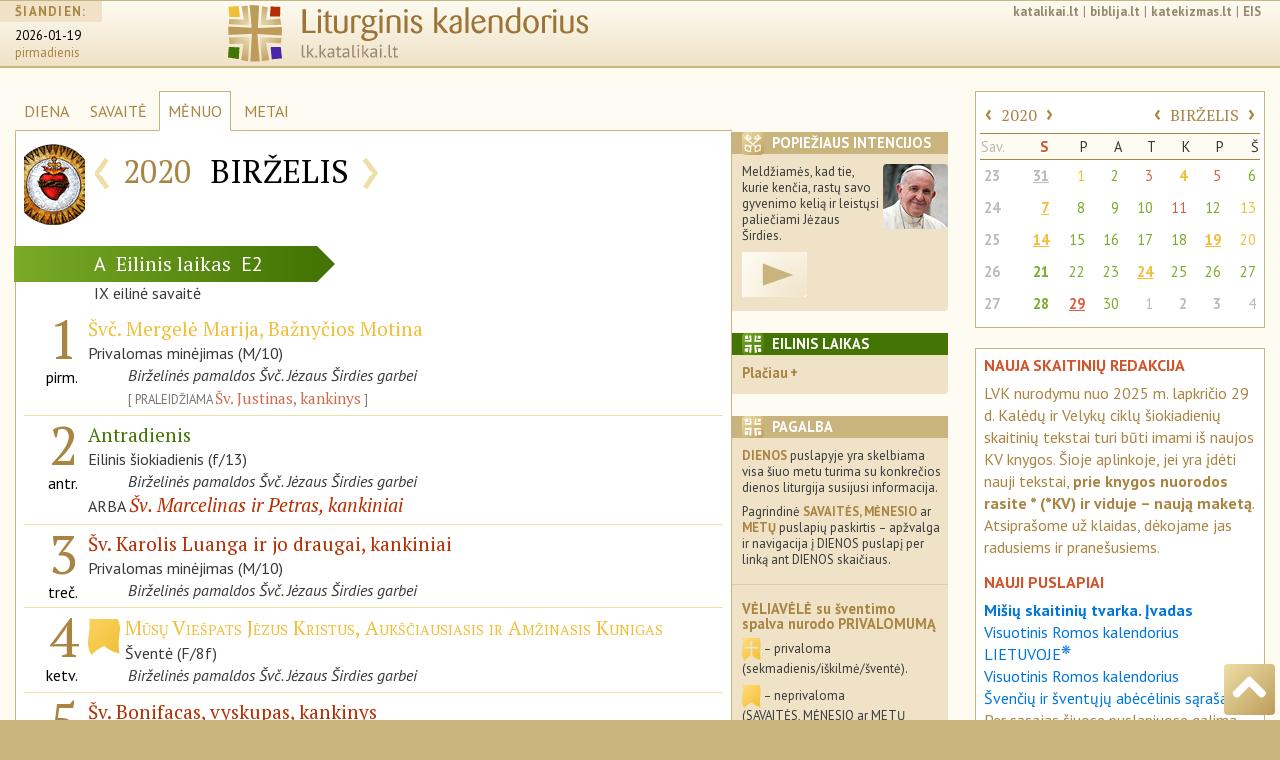

--- FILE ---
content_type: text/html; charset=UTF-8
request_url: https://lk.katalikai.lt/index.php?id=22&mt=2020&mn=6&dno=22
body_size: 11009
content:
<!DOCTYPE html>
<html lang="lt">
  <head>
    <!-- Required meta tags always come first -->
    <base href="https://lk.katalikai.lt/">
    <meta charset="utf-8">
    <meta name="viewport" content="width=device-width, initial-scale=1, shrink-to-fit=no">
    <meta http-equiv="x-ua-compatible" content="ie=edge">

	<title>LK.katalikai.lt</title>
    <link href="project/liturginis-kalendorius.ico" rel="shortcut icon" type="image/x-icon">
	<link href='https://fonts.googleapis.com/css?family=PT+Sans:400,400italic,700,700italic|PT+Sans+Narrow:400,700|PT+Serif:400,400italic,700,700italic&subset=latin-ext' rel='stylesheet' type='text/css'>

	<!-- Bootstrap CSS -->
    <link rel="stylesheet" href="vendor/bs4/css/bootstrap.css">   
    <link rel="stylesheet" href="vendor/font-awesome/css/font-awesome.min.css">
	<link rel="stylesheet" href="project/css/lkalendorius.css">

	<style type="text/css">
		/*html {font-size: 14px}*/
	</style>

	<!-- Add a "gradient" class to all your elements that have a gradient, 
and add the following override to your HTML to complete the IE9 support: -->
	<!--[if gte IE 9]
		<style type="text/css">
		.gradient {
		filter: none;
		}
	</style>
<![endif]-->
<script async src="https://www.googletagmanager.com/gtag/js?id=UA-136775479-3"></script><script>window.dataLayer = window.dataLayer || [];function gtag(){dataLayer.push(arguments);}gtag("js", new Date());gtag('config', 'UA-136775479-3');</script>
  </head>

<body>
    <div class="container-fluid all">
        <header id="top" class="header">
            <!-- cia inc_header begin -->
            
<!-- INCLUDO po incl_header pradzia -->

        <div class="container-fluid">
            <div class="row">

		<div class="hidden-xs-down col-sm-2">
                    <div class="siandien">
                        <h5><span>ŠIANDIEN:</span></h5>
                        <p>
                            <span class="data">
                                <a href="http://lk.katalikai.lt">2026-01-19</a>
                            </span><br />
                            <span class="savdiena">pirmadienis</span>
                        </p>
                    </div>
		</div>
                
		<div class="col-xs-6 col-sm-8 col-md-6">
                    <div class="logo"><a href="/"><img src="project/img/liturginis-kalendorius_logo.svg" class="img-fluid"></a></div>
		</div>
                
		<div class="col-sm-1 col-md-4 hidden-md-down">
			<div class="links"><a href="http://katalikai.lt">katalikai.lt</a>|<a href="http://biblija.lt">biblija.lt</a>|<a href="https://katekizmas.lt">katekizmas.lt</a>|<a href="http://eis.katalikai.lt">EIS</a></div>
			<div class="clearfix"></div>
			<div class="paieska"><!--<img src="project/img/paieska.svg" class="icon_small">--></div>
		</div>
		<div class="col-xs-6 col-sm-2 col-md-4 hidden-lg-up">
			<!--<nav class="nav_header"><a href="" class="rudas kampai4">≡</a></nav>-->

<!-- Navigation pjd-->
		<!--<a id="menu-toggle" href="#" class="btn btn-meniu btn-lg toggle"><i class="fa fa-bars">≡</i></a>-->
			<nav class="nav_header"><a id="menu-toggle" href="#" class="rmeniu rudas kampai4 toggle" alt="meniu" title="meniu"><img class="icon_size" src="project/img/meniu-i.svg"></a></nav>
			<nav id="sidebar-wrapper">
				<ul class="sidebar-nav">
				<!--<a id="menu-close" href="#" class="btn btn-meniua btn-lg pull-right toggle">x<i class="fa fa-times"></i></a>-->
				<a id="menu-close" href="#" class="rmeniu_close rudas kampai4 pull-right toggle"><img class="icon_size" src="project/img/isjungti.svg" alt="Išjungti meniu" title="Išjungti meniu"></a>
				<li class="sidebar-brand">
				<a href="http://lk.katalikai.lt"  onclick = $("#menu-close").click(); >lk.katalikai.lt/siandien</a>
				</ul>

<!-- sidebar-nav_r  begin-->
		
            <div class="sidebar-nav_r">

		<div class="paieska"><!--<img src="project/img/paieska.svg" class="icon_small">--></div>
                
                <div id="calendar_place_side">
                </div>

		<h5 class="media-heading"><a  class="toggle-me" data-toggle="collapse" href="#liturginis-kalendorius-r" aria-expanded="false" aria-controls="liturginis-kalendorius-r"><img class="rudas kampai4 icon_media pull-left" src="project/img/lit-kalendorius-i.svg" alt="Apie liturginį katalikų kalendorių" title="Apie liturginį katalikų kalendorių. Įvadas"> Liturginis kalendorius</a></h5>
		<div class="collapse" id="liturginis-kalendorius-r">
			<ul class="nav">
				<li class="nav-item"><a class="nav-link" href="/lkalendorius/ivadas" onclick = $("#menu-close").click(); >Įvadas</a></li>
				<li class="nav-item"><a class="nav-link active" href="/lkalendorius/vrk_lt">Visuotinis Romos kalendorius LIETUVOJE</a></li>
				<li class="nav-item"><a class="nav-link" href="/lkalendorius/vrk">Visuotinis Romos kalendorius</a></li>
				<li class="nav-item"><a class="nav-link" href="/lkalendorius/kilnojamos-sventes">Kilnojamų švenčių lentelė</a></li>
                 <li class="nav-item"><a class="nav-link" href="/lkalendorius/dienu-pirmumo-lentele">Liturginių dienų pirmumo lentelė</a></li>
				<li class="nav-item"><a class="nav-link" href="/lkalendorius/maldavimu-dienos">Paskirtosios maldavimų dienos Lietuvoje</a></li>
				<li class="nav-item"><a class="nav-link" href="/lkalendorius/metai">Šventieji ir paskirtieji metai</a></li>
			</ul>
		</div><!-- .collapse end -->

		<div class="clearfix"></div>

		<h5 class="media-heading"><a class="toggle-me" data-toggle="collapse" href="#sventieji-r" aria-expanded="false" aria-controls="sventieji-r"><img class="rudas kampai4 icon_media pull-left" src="project/img/sventieji-i.svg" alt="Apie šventes ir šventuosius" title="Apie šventes ir šventuosius"> Šventės ir šventieji</a><br></h5>
		<div class="collapse" id="sventieji-r">
			<ul class="nav">
				<li class="nav-item"><a class="nav-link" href="/svent/abc"  onclick = $("#menu-close").click(); >Abėcėlinis sąrašas</a></li>
			</ul>
		</div><!-- .collapse end -->

		<div class="clearfix"></div>

		<hr class="linija">

		<h5 class="media-heading"><a class="toggle-me" data-toggle="collapse" href="#svetaine-r" aria-expanded="false" aria-controls="svetaine-r"><img class="rudas kampai4 icon_media pull-left" src="project/img/apie-svetaine.svg" alt="Apie svetainę. Projekto eiga" title="Apie svetainę. Projekto eiga"> Apie svetainę</a></h5>
		<div class="collapse" id="svetaine-r">
			<ul class="nav">
				<li class="nav-item"><a class="nav-link" href="/eiga" onclick = $("#menu-close").click(); >Projekto eiga</a></li>
				<li class="nav-item"><a class="nav-link" href="/santrumpos">Santrumpos ir ženklai</a></li>
				<li class="nav-item"><a class="nav-link" href="/puslapio-schema">Puslapio schema</a></li>
				<li class="nav-item"><a class="nav-link" href="/kurejai">Kūrėjai ir bendradarbiai</a></li>
				<li class="nav-item"><a class="nav-link" href="/remejai">Rėmėjai</a></li>
				<li class="nav-item"><a class="nav-link" href="/saltiniai-teises">Šaltiniai ir autorinės teisės</a></li>
				<li class="nav-item"><a class="nav-link" href="/logo">Svetainės logo</a></li>
			</ul>
		</div><!-- .collapse end -->

		<div class="clearfix"></div>

		<h5 class="media-heading"><a class="toggle-me" data-toggle="collapse" href="#leidiniai-r" aria-expanded="false" aria-controls="leidiniai-r"><img class="rudas kampai4 icon_media pull-left" src="project/img/bibliografija-i.svg" alt="Liturginiai leidiniai" title="Liturginiai leidiniai"> Liturginiai leidiniai</a></h5>
		<div class="collapse" id="leidiniai-r">
					<ul class="nav">
                        <li class="nav-item"><a class="nav-link" href="/leidiniai/misiolai" onclick = $("#menu-close").click(); >Mišiolai ir mišiolėliai</a></li>
						<li class="nav-item"><a class="nav-link" href="/leidiniai/apeigynai">Apeigynai</a></li>
						<li class="nav-item"><a class="nav-link" href="/leidiniai/brevijoriai">Brevijoriai</a></li>
						<li class="nav-item"><a class="nav-link" href="/leidiniai/maldynai">Maldynai</a></li>
						<li class="nav-item"><a class="nav-link" href="/leidiniai/giesmynai">Giesmynai</a></li>
						<li class="nav-item"><a class="nav-link" href="/leidiniai/kalendoriai">Kalendoriai</a></li>
						<li class="nav-item"><a class="nav-link" href="/leidiniai/vaikams">Periodinė ir vaikų literatūra</a></li>
						<li class="nav-item"><a class="nav-link" href="/leidiniai/lotynu">Pavyzdiniai leidimai lotynų kalba</a></li>
					</ul>
		</div><!-- .collapse end -->

		<div class="clearfix"></div>

		<h5 class="media-heading"><a class="toggle-me" data-toggle="collapse" href="#pagalba-r" aria-expanded="false" aria-controls="pagalba-r"><img class="rudas kampai4 icon_media pull-left" src="project/img/pagalba.svg" alt="Pagalba" title="Pagalba"> Pagalba</a></h5>
		<div class="collapse" id="pagalba-r">
			<ul class="nav">
				<li class="nav-item"><a class="nav-link" href="/pagalba/kaip-nurodyti" onclick = $("#menu-close").click(); >Kaip daryti nuorodas</a></li>
				<!--<li class="nav-item"><a class="nav-link" href="/index.php?id=27">Ką ir kaip įterpti savo svetainėje</a></li>-->
				<li class="nav-item"><a class="nav-link" href="/pagalba/senos-lenteles">Senosios skaitinių mėnesinės lentelės</a></li>
				<li class="nav-item"><a class="nav-link" href="/pagalba/bibliografija">Lietuvių bibliografija</a></li>
				<li class="nav-item"><a class="nav-link" href="/pagalba/saltiniai-internete">Šaltiniai internete</a></li>
			</ul>
		</div><!-- .collapse end -->

		<div class="clearfix"></div>

	      </div><!-- sidebar-nav_r end -->

    </nav><!-- #sidebar-wrapper end -->

<!-- Navigation pjd end-->

	      </div><!--- kolonele -->

	    </div><!-- row end -->
	 </div><!-- .container-fluid -->
<!-- INCLUDO incl_header end -->            <!-- cia incl_header end -->
        </header>

   <section class="dinamic menuo">

	<div class="row">

	  <div class="col-xs-12 col-sm-8 col-lg-7"><!-- div class="sav col-xs-12 col-sm-9 col-md-9 col-lg-7" -->

		<ul class="dinamic_meniu nav nav-tabs">
                    <li class="nav-item">
                        <a class="nav-link" href="/">DIENA</a>
                    </li>
                    <li class="nav-item">
                        <a class="nav-link" href="/savaite">SAVAITĖ</a>
                    </li>
                    <li class="nav-item">
                        <a class="nav-link active" href="/menuo">MĖNUO</a>
                    </li>
                    <li class="nav-item">
                        <a class="nav-link" href="/metai">METAI</a>
                    </li>
                    <li class="nav-item menesiukas">
                        <a class="nav-link" href="#"><img src="project/img/menesiukas.svg" class="icon_xxs"></a>
                    </li>
		</ul>

            <div class="remelis">

            <div class="datos_juosta">

                <div class="media">
                    <div class="media-left hidden-sm-down">
                    <div class="metu-icon_size"><div id="dedicated_carousel" class="carousel slide" data-ride="carousel" data-interval="2200"><div class="carousel-inner" role="listbox"><div class="carousel-item active"><img class="media-object metu-icon_size" src="project/img/paskirta/svc-jezaus-sirdis.png" alt="Birželis skirtas Švč. Jėzaus Širdies garbinimui" title="Birželis skirtas Švč. Jėzaus Širdies garbinimui" /></div><div class="carousel-item"><img class="media-object metu-icon_size" src="project/img/paskirta/trispalve-kaspinas.png" alt="Meldžiamės už Tėvynę Lietuvą" title="Meldžiamės už Tėvynę Lietuvą"></div><div class="carousel-item"><img class="media-object metu-icon_size" src="project/img/paskirta/svc-jezaus-sirdis.png" alt="Pirmąjį mėnesio penktadienį – Švč. Jėzaus Širdies garbinimui skirtos pamaldos" title="Pirmąjį mėnesio penktadienį – Švč. Jėzaus Širdies garbinimui skirtos pamaldos" /></div><div class="carousel-item"><img class="media-object metu-icon_size" src="project/img/paskirta/svc-marija.png" alt="Pirmąjį mėnesio šeštadienį – pamaldos Švč. M. Marijos garbei" title="Pirmąjį mėnesio šeštadienį – pamaldos Švč. M. Marijos garbei" /></div><div class="carousel-item"><img class="media-object metu-icon_size" src="project/img/paskirta/eucharistija.png" alt="Pirmąjį mėnesio sekmadienį – Švč. Sakramento garbinimo pamaldos, Eucharistijos procesija" title="Pirmąjį mėnesio sekmadienį – Švč. Sakramento garbinimo pamaldos, Eucharistijos procesija" /></div></div></div></div>                        <!--<a href="http://teofilius.lt" target="_blank"><img class="media-object metu-icon_size" style="padding-top: 14px; padding-bottom: 20px" src="project/img/paskirta/2017_teofiliaus-matulionio-metai_logo.svg" alt="2017 – Arkivyskupo Teofiliaus Matulionio metai" title="2017 – Arkivyskupo Teofiliaus Matulionio metai"></a>-->
                        <!--<img class="media-object metu-icon_size" border="0" src="" alt="" title="">-->
                    </div>
                    <div class="media-body">
                    <!-- table table_dinamic_data menesio -->
                    <table class="table_dinamic_data">
                    <tr>
                        <td><div class="dinamic_nav"><a href="/2020/05">‹</a></div></td>
                        <td class="paraste_left paraste_right"><div class="dinamic_metai">2020</div></td>
                        <td class="paraste_left paraste_right"><div class="dinamic_menuo men">birželis</div></td>
                        <td><div class="dinamic_nav"><a href="/2020/07">›</a></div></td>
                    </tr>
                    </table>
                    <!-- table table_dinamic_data menesio end -->
                    </div>
                </div><!-- .media end -->

            </div><!-- datos_juosta end -->

                        
            <!-- ikoneliu_juosta reponsive -->
            <div class="ikoneliu_juosta icon_display pull-right">

                <!-- Nav tabs ikoneliu_juostai -->
                <ul class="nav nav-tabs pull-right" role="tablist">

                                            <li class="nav-item" role="presentation" ><a href="#intencijos" aria-controls="intencijos" role="tab" data-toggle="tab"><img src="project/img/intencijos-i.svg" class="rudas kampai4 icon_xs"></a></li>
                                                    
                                                    
			    <li class="nav-item" role="presentation"><a href="#ordinary2" aria-controls="ordinary2" role="tab" data-toggle="tab"><img src="project/img/lit-kalendorius-i.svg" class="zalias kampai4 icon_xs"></a></li>
                                    <li class="nav-item" role="presentation"><a href="#pagalba" aria-controls="pagalba" role="tab" data-toggle="tab"><img src="project/img/lit-kalendorius-i.svg" class="rudas kampai4 icon_xs"></a></li>
                <li class="nav-item" role="presentation" class="active"><a href="#close_min" aria-controls="close_min" role="tab" data-toggle="tab"><img src="project/img/isjungti.svg" class="rusvai kampai4 icon_xs"></a></li>
			</ul>
			<div class="clearfix"></div>
			<!-- Tab panes ikoneliu_juostai -->
			<div class="tab-content">
			
			                            <div role="tabpanel" class="tab-pane" id="intencijos">
                                <div class="rudai"><img src="project/img/intencijos-i.svg" class="lipd_icon icon_xs rudas kampai4" /><h4>Popiežiaus intencijos</h4></div>
                                    <p><img class="kampai4 lipd_foto" src="project/img/popieziaus_malda2.jpg" align="right">Meldžiamės, kad tie, kurie kenčia, rastų savo gyvenimo kelią ir leistųsi paliečiami Jėzaus Širdies.</p>

<p><a class="video-link" href="https://youtu.be/QWjcOVwm4T0" target="_blank"><img src="project/img/logo/video1.png" align=""></a></p>				</div>
			
            
                                        
                <div role="tabpanel" class="tab-pane" id="ordinary2">
                <div class="zaliai">
                    <img src="project/img/lit-kalendorius-i.svg" class="lipd_icon icon_xs zalias kampai4" /><h4>Eilinis laikas</h4>
                </div>                                    
                <p>Šalia savo specifinį pobūdį turinčių laikų metuose yra dar 33 ar 34 savaitės, kai Kristaus paslaptis švenčiama ne kuriuo nors išskirtiniu požiūriu, o tiesiog visa kartu, ypač sekmadieniais. Šis periodas vadinasi eilinis laikas. Eilinis laikas prasideda pirmadienį po sekmadienio, buvusio po sausio 6 dienos, ir baigiasi antradienį prieš Pelenų dieną; vėl prasideda pirmadienį po Sekminių ir baigiasi prieš I advento sekmadienio I Vakarinę (AC, 43–44).</p>                </div>
            			
                <div role="tabpanel" class="tab-pane" id="pagalba">
                      <div class="rudai"><img src="project/img/intencijos-i.svg" class="lipd_icon icon_xs rudas kampai4" /><h4>Pagalba</h4></div>
                    <!-- cia incl_legend begin -->
                    
<!-- INCLUDO incl_legend pradzia -->

					
					<p><strong>DIENOS</strong> puslapyje yra skelbiama visa šiuo metu turima su konkrečios dienos liturgija susijusi informacija.</p>
					<p>Pagrindinė <strong>SAVAITĖS, MĖNESIO</strong> ar <strong>METŲ</strong> puslapių paskirtis – apžvalga ir navigacija į DIENOS puslapį per linką ant DIENOS skaičiaus.</p>
<hr>
					<h5>VĖLIAVĖLĖ su šventimo spalva nurodo PRIVALOMUMĄ</h5>
					<p><img class="icon_xxs" src="project/img/isakyta-i-b.svg" > – privaloma (sekmadienis/iškilmė/šventė).</p>
					<p><img class="icon_xxs" src="project/img/veliavele-i-b.svg" > – neprivaloma <br>(SAVAITĖS, MĖNESIO ar METŲ lentelėse – iškilmė/šventė ar joms tolygios dienos).</p>
<hr>
					<h5>ŠVENTIMO PAVADINIMO STILIUS su savo spalva atspindi šventimo RANGĄ </h5>
					<p><span class="lit-pav caps">Didžiosiomis</span><br>
					– sekmadieniai, iškilmės;<br>
					– ir joms tolygūs liturginiai šventimai.</p>
					<p><span class="lit-pav svente">Mažomis Didžiosiomis</span><br>
					– šventės šiokiadieniais;<br>
					– šventėms tolygūs advento, gavėnios ir Kalėdų laiko šiokiadieniai.</p>
					<p><span class="lit-pav minejimas">Mažosiomis</span><br>
					– privalomi minėjimai;<br>
					– eilinio ar kito laiko šiokiadieniai.</p>
					<p><span class="lit-pav laisvas">Kursyvu</span><br>
					– laisvi minėjimai.</p>
					<p align="right"><a href="/puslapio-schema"><b>Plačiau</b> apie ženklus ir santrumpas »»</a></p>

<!-- INCLUDO incl_legend pabaiga -->                    <!-- cia incl_legend end -->
                </div>
                <div role="tabpanel" class="tab-pane  active" id="close_min"></div>
                </div><!-- tab-content ikoneliu_juostai end -->

            </div><!-- ikoneliu_juosta responsive end -->

		<div class="clearfix"></div>

		<!-- MEN_SAVAITES gabalas -->
            <div class="laikotarpio_juosta lzalias"><span class="sekm_raide">A</span><span class="laikotarpis">Eilinis laikas</span><span class="siok_raide">E2</span></div><!-- laikotarpio_juosta end -->
                        <div class="laikotarpio_rod rod-zalia"></div>
                        <div class="clearfix"></div><div class="paraste">IX eilinė savaitė </div><div class="menesio_lentele"><div class="media "><!-- liturgine diena  --><div class="media-left diena_m">
                        <a href="/2020/06/01">
                        <div class="nodinamic_data">
                            <div class="nodinamic_diena">1</div>
                            <div class="nodinamic_savaitesd">pirm.</div>
                        </div>
                        </a>
                        </div><div class="media-body"><div><p><span class="lit-pav geltona minejimas">Švč. Mergelė Marija, Bažnyčios Motina</span><br /><span>Privalomas minėjimas (M/10)</span></p><p class="paskirtoji">Birželinės pamaldos Švč. Jėzaus Širdies garbei</p><p class="praleisti">PRALEIDŽIAMA <span class="lit-pav raudona minejimas">Šv. Justinas, kankinys</span></p></div></div><!-- .media-body end --></div><!-- .media liturgine diena end --><div class="media "><!-- liturgine diena  --><div class="media-left diena_m">
                        <a href="/2020/06/02">
                        <div class="nodinamic_data">
                            <div class="nodinamic_diena">2</div>
                            <div class="nodinamic_savaitesd">antr.</div>
                        </div>
                        </a>
                        </div><div class="media-body"><div><p><span class="lit-pav zalia ">Antradienis</span><br /><span>Eilinis šiokiadienis (f/13)</span></p><p class="paskirtoji">Birželinės pamaldos Švč. Jėzaus Širdies garbei</p><p>ARBA <span class="lit-pav raudona laisvas">Šv. Marcelinas ir Petras, kankiniai</span></p></div></div><!-- .media-body end --></div><!-- .media liturgine diena end --><div class="media "><!-- liturgine diena  --><div class="media-left diena_m">
                        <a href="/2020/06/03">
                        <div class="nodinamic_data">
                            <div class="nodinamic_diena">3</div>
                            <div class="nodinamic_savaitesd">treč.</div>
                        </div>
                        </a>
                        </div><div class="media-body"><div><p><span class="lit-pav raudona minejimas">Šv. Karolis Luanga ir jo draugai, kankiniai</span><br /><span>Privalomas minėjimas (M/10)</span></p><p class="paskirtoji">Birželinės pamaldos Švč. Jėzaus Širdies garbei</p></div></div><!-- .media-body end --></div><!-- .media liturgine diena end --><div class="media "><!-- liturgine diena  --><div class="media-left diena_m">
                        <a href="/2020/06/04">
                        <div class="nodinamic_data">
                            <div class="nodinamic_diena">4</div>
                            <div class="nodinamic_savaitesd">ketv.</div>
                        </div>
                        </a>
                        </div><div class="media-body"><div><p><img class="icon_small geltonas" src="project/img/veliavele-i.svg" alt="Liturginis šventimo pavadinimas" title="Liturginis šventimo pavadinimas"><span class="lit-pav geltona svente">Mūsų Viešpats Jėzus Kristus, Aukščiausiasis ir Amžinasis Kunigas</span><br /><span>Šventė (F/8f)</span></p><p class="paskirtoji">Birželinės pamaldos Švč. Jėzaus Širdies garbei</p></div></div><!-- .media-body end --></div><!-- .media liturgine diena end --><div class="media "><!-- liturgine diena  --><div class="media-left diena_m">
                        <a href="/2020/06/05">
                        <div class="nodinamic_data">
                            <div class="nodinamic_diena">5</div>
                            <div class="nodinamic_savaitesd">penkt.</div>
                        </div>
                        </a>
                        </div><div class="media-body"><div><p><span class="lit-pav raudona minejimas">Šv. Bonifacas, vyskupas, kankinys</span><br /><span>Privalomas minėjimas (M/10)</span></p><p class="paskirtoji">Birželinės pamaldos Švč. Jėzaus Širdies garbei<br />Pirmasis mėnesio penktadienis</p></div></div><!-- .media-body end --></div><!-- .media liturgine diena end --><div class="media "><!-- liturgine diena  --><div class="media-left diena_m">
                        <a href="/2020/06/06">
                        <div class="nodinamic_data">
                            <div class="nodinamic_diena">6</div>
                            <div class="nodinamic_savaitesd">šešt.</div>
                        </div>
                        </a>
                        </div><div class="media-body"><div><p><span class="lit-pav zalia ">Šeštadienis</span><br /><span>Eilinis šiokiadienis (f/13)</span></p><p class="paskirtoji">Birželinės pamaldos Švč. Jėzaus Širdies garbei<br />Pirmasis mėnesio šeštadienis</p><p>ARBA <span class="lit-pav geltona laisvas">Šv. Norbertas, vyskupas</span></p><p>ARBA <span class="lit-pav geltona laisvas">Švč. Mergelės Marijos šeštadienio minėjimas</span></p></div></div><!-- .media-body end --></div><!-- .media liturgine diena end --></div><!-- menesio_lentele --><div class="laikotarpio_juosta lzalias"><span class="sekm_raide">A</span><span class="laikotarpis">Eilinis laikas</span><span class="siok_raide">E2</span></div><!-- laikotarpio_juosta end -->
                        <div class="laikotarpio_rod rod-zalia"></div>
                        <div class="clearfix"></div><div class="paraste">X eilinė savaitė </div><div class="menesio_lentele"><div class="media "><!-- liturgine diena  --><div class="media-left diena_m">
                        <a href="/2020/06/07">
                        <div class="nodinamic_data">
                            <div class="nodinamic_diena">7</div>
                            <div class="nodinamic_savaitesd">sekm.</div>
                        </div>
                        </a>
                        </div><div class="media-body"><div><p><img class="icon_small geltonas" src="project/img/isakyta-i.svg" alt="Liturginis šventimo pavadinimas" title="Liturginis šventimo pavadinimas"><span class="lit-pav geltona iskilme">Švenčiausioji Trejybė</span><br /><span>Iškilmė (S/3)</span></p><p class="paskirtoji">Birželinės pamaldos Švč. Jėzaus Širdies garbei<br />Pirmasis mėnesio sekmadienis<br />Tėvo diena</p></div></div><!-- .media-body end --></div><!-- .media liturgine diena end --><div class="media "><!-- liturgine diena  --><div class="media-left diena_m">
                        <a href="/2020/06/08">
                        <div class="nodinamic_data">
                            <div class="nodinamic_diena">8</div>
                            <div class="nodinamic_savaitesd">pirm.</div>
                        </div>
                        </a>
                        </div><div class="media-body"><div><p><span class="lit-pav zalia ">Pirmadienis</span><br /><span>Eilinis šiokiadienis (f/13)</span></p><p class="paskirtoji">Birželinės pamaldos Švč. Jėzaus Širdies garbei</p></div></div><!-- .media-body end --></div><!-- .media liturgine diena end --><div class="media "><!-- liturgine diena  --><div class="media-left diena_m">
                        <a href="/2020/06/09">
                        <div class="nodinamic_data">
                            <div class="nodinamic_diena">9</div>
                            <div class="nodinamic_savaitesd">antr.</div>
                        </div>
                        </a>
                        </div><div class="media-body"><div><p><span class="lit-pav zalia ">Antradienis</span><br /><span>Eilinis šiokiadienis (f/13)</span></p><p class="paskirtoji">Birželinės pamaldos Švč. Jėzaus Širdies garbei</p><p>ARBA <span class="lit-pav geltona laisvas">Šv. Efremas, diakonas, Bažnyčios mokytojas</span></p></div></div><!-- .media-body end --></div><!-- .media liturgine diena end --><div class="media "><!-- liturgine diena  --><div class="media-left diena_m">
                        <a href="/2020/06/10">
                        <div class="nodinamic_data">
                            <div class="nodinamic_diena">10</div>
                            <div class="nodinamic_savaitesd">treč.</div>
                        </div>
                        </a>
                        </div><div class="media-body"><div><p><span class="lit-pav zalia ">Trečiadienis</span><br /><span>Eilinis šiokiadienis (f/13)</span></p><p class="paskirtoji">Birželinės pamaldos Švč. Jėzaus Širdies garbei</p></div></div><!-- .media-body end --></div><!-- .media liturgine diena end --><div class="media "><!-- liturgine diena  --><div class="media-left diena_m">
                        <a href="/2020/06/11">
                        <div class="nodinamic_data">
                            <div class="nodinamic_diena">11</div>
                            <div class="nodinamic_savaitesd">ketv.</div>
                        </div>
                        </a>
                        </div><div class="media-body"><div><p><span class="lit-pav raudona minejimas">Šv. Barnabas, apaštalas</span><br /><span>Privalomas minėjimas (M/10)</span></p><p class="paskirtoji">Birželinės pamaldos Švč. Jėzaus Širdies garbei</p></div></div><!-- .media-body end --></div><!-- .media liturgine diena end --><div class="media "><!-- liturgine diena  --><div class="media-left diena_m">
                        <a href="/2020/06/12">
                        <div class="nodinamic_data">
                            <div class="nodinamic_diena">12</div>
                            <div class="nodinamic_savaitesd">penkt.</div>
                        </div>
                        </a>
                        </div><div class="media-body"><div><p><span class="lit-pav zalia ">Penktadienis</span><br /><span>Eilinis šiokiadienis (f/13)</span></p><p class="paskirtoji">Birželinės pamaldos Švč. Jėzaus Širdies garbei</p></div></div><!-- .media-body end --></div><!-- .media liturgine diena end --><div class="media "><!-- liturgine diena  --><div class="media-left diena_m">
                        <a href="/2020/06/13">
                        <div class="nodinamic_data">
                            <div class="nodinamic_diena">13</div>
                            <div class="nodinamic_savaitesd">šešt.</div>
                        </div>
                        </a>
                        </div><div class="media-body"><div><p><span class="lit-pav geltona minejimas">Šv. Antanas Paduvietis, kunigas, Bažnyčios mokytojas</span><br /><span>Privalomas minėjimas (M/10)</span></p><p class="paskirtoji">Birželinės pamaldos Švč. Jėzaus Širdies garbei</p></div></div><!-- .media-body end --></div><!-- .media liturgine diena end --></div><!-- menesio_lentele --><div class="laikotarpio_juosta lzalias"><span class="sekm_raide">A</span><span class="laikotarpis">Eilinis laikas</span><span class="siok_raide">E2</span></div><!-- laikotarpio_juosta end -->
                        <div class="laikotarpio_rod rod-zalia"></div>
                        <div class="clearfix"></div><div class="paraste">XI eilinė savaitė </div><div class="menesio_lentele"><div class="media "><!-- liturgine diena  --><div class="media-left diena_m">
                        <a href="/2020/06/14">
                        <div class="nodinamic_data">
                            <div class="nodinamic_diena">14</div>
                            <div class="nodinamic_savaitesd">sekm.</div>
                        </div>
                        </a>
                        </div><div class="media-body"><div><p><img class="icon_small geltonas" src="project/img/isakyta-i.svg" alt="Liturginis šventimo pavadinimas" title="Liturginis šventimo pavadinimas"><span class="lit-pav geltona iskilme">Švč. Kristaus Kūnas ir Kraujas (<i>Devintinės</i>)</span><br /><span>Iškilmė (S/3)</span></p><p class="paskirtoji">Birželinės pamaldos Švč. Jėzaus Širdies garbei<br />Gedulo ir vilties diena</p><p class="praleisti">PRALEIDŽIAMA <span class="lit-pav raudona laisvas">Pal. Teofilius Matulionis, vyskupas, kankinys</span></p></div></div><!-- .media-body end --></div><!-- .media liturgine diena end --><div class="media "><!-- liturgine diena  --><div class="media-left diena_m">
                        <a href="/2020/06/15">
                        <div class="nodinamic_data">
                            <div class="nodinamic_diena">15</div>
                            <div class="nodinamic_savaitesd">pirm.</div>
                        </div>
                        </a>
                        </div><div class="media-body"><div><p><span class="lit-pav zalia ">Pirmadienis</span><br /><span>Eilinis šiokiadienis (f/13)</span></p><p class="paskirtoji">Birželinės pamaldos Švč. Jėzaus Širdies garbei</p></div></div><!-- .media-body end --></div><!-- .media liturgine diena end --><div class="media "><!-- liturgine diena  --><div class="media-left diena_m">
                        <a href="/2020/06/16">
                        <div class="nodinamic_data">
                            <div class="nodinamic_diena">16</div>
                            <div class="nodinamic_savaitesd">antr.</div>
                        </div>
                        </a>
                        </div><div class="media-body"><div><p><span class="lit-pav zalia ">Antradienis</span><br /><span>Eilinis šiokiadienis (f/13)</span></p><p class="paskirtoji">Birželinės pamaldos Švč. Jėzaus Širdies garbei</p></div></div><!-- .media-body end --></div><!-- .media liturgine diena end --><div class="media "><!-- liturgine diena  --><div class="media-left diena_m">
                        <a href="/2020/06/17">
                        <div class="nodinamic_data">
                            <div class="nodinamic_diena">17</div>
                            <div class="nodinamic_savaitesd">treč.</div>
                        </div>
                        </a>
                        </div><div class="media-body"><div><p><span class="lit-pav zalia ">Trečiadienis</span><br /><span>Eilinis šiokiadienis (f/13)</span></p><p class="paskirtoji">Birželinės pamaldos Švč. Jėzaus Širdies garbei</p></div></div><!-- .media-body end --></div><!-- .media liturgine diena end --><div class="media "><!-- liturgine diena  --><div class="media-left diena_m">
                        <a href="/2020/06/18">
                        <div class="nodinamic_data">
                            <div class="nodinamic_diena">18</div>
                            <div class="nodinamic_savaitesd">ketv.</div>
                        </div>
                        </a>
                        </div><div class="media-body"><div><p><span class="lit-pav zalia ">Ketvirtadienis</span><br /><span>Eilinis šiokiadienis (f/13)</span></p><p class="paskirtoji">Birželinės pamaldos Švč. Jėzaus Širdies garbei</p></div></div><!-- .media-body end --></div><!-- .media liturgine diena end --><div class="media "><!-- liturgine diena  --><div class="media-left diena_m">
                        <a href="/2020/06/19">
                        <div class="nodinamic_data">
                            <div class="nodinamic_diena">19</div>
                            <div class="nodinamic_savaitesd">penkt.</div>
                        </div>
                        </a>
                        </div><div class="media-body"><div><p><img class="icon_small geltonas" src="project/img/veliavele-i.svg" alt="Liturginis šventimo pavadinimas" title="Liturginis šventimo pavadinimas"><span class="lit-pav geltona iskilme">Švč. Jėzaus Širdis</span><br /><span>Iškilmė (S/3)</span></p><p class="paskirtoji">Birželinės pamaldos Švč. Jėzaus Širdies garbei</p><p class="praleisti">PRALEIDŽIAMA <span class="lit-pav geltona laisvas">Šv. Romualdas, abatas</span></p></div></div><!-- .media-body end --></div><!-- .media liturgine diena end --><div class="media "><!-- liturgine diena  --><div class="media-left diena_m">
                        <a href="/2020/06/20">
                        <div class="nodinamic_data">
                            <div class="nodinamic_diena">20</div>
                            <div class="nodinamic_savaitesd">šešt.</div>
                        </div>
                        </a>
                        </div><div class="media-body"><div><p><span class="lit-pav geltona minejimas">Nekaltoji Švč. Mergelės Marijos Širdis</span><br /><span>Privalomas minėjimas (M/10)</span></p><p class="paskirtoji">Birželinės pamaldos Švč. Jėzaus Širdies garbei</p></div></div><!-- .media-body end --></div><!-- .media liturgine diena end --></div><!-- menesio_lentele --><div class="laikotarpio_juosta lzalias"><span class="sekm_raide">A</span><span class="laikotarpis">Eilinis laikas</span><span class="siok_raide">E2</span></div><!-- laikotarpio_juosta end -->
                        <div class="laikotarpio_rod rod-zalia"></div>
                        <div class="clearfix"></div><div class="paraste">XII eilinė savaitė </div><div class="menesio_lentele"><div class="media "><!-- liturgine diena  --><div class="media-left diena_m">
                        <a href="/2020/06/21">
                        <div class="nodinamic_data">
                            <div class="nodinamic_diena">21</div>
                            <div class="nodinamic_savaitesd">sekm.</div>
                        </div>
                        </a>
                        </div><div class="media-body"><div><p><img class="icon_small zalias" src="project/img/isakyta-i.svg" alt="Liturginis šventimo pavadinimas" title="Liturginis šventimo pavadinimas"><span class="lit-pav zalia caps">XII eilinis sekmadienis</span><br /><span>Eilinis sekmadienis (F/6)</span></p><p class="paskirtoji">Birželinės pamaldos Švč. Jėzaus Širdies garbei<br />Telšių vyskupijoje: vyskupo Jono Borutos SJ konsekravimo (1997 m.) metinės</p><p class="praleisti">PRALEIDŽIAMA <span class="lit-pav geltona minejimas">Šv. Aloyzas Gonzaga, vienuolis</span></p></div></div><!-- .media-body end --></div><!-- .media liturgine diena end --><div class="media "><!-- liturgine diena  --><div class="media-left diena_m">
                        <a href="/2020/06/22">
                        <div class="nodinamic_data">
                            <div class="nodinamic_diena">22</div>
                            <div class="nodinamic_savaitesd">pirm.</div>
                        </div>
                        </a>
                        </div><div class="media-body"><div><p><span class="lit-pav zalia ">Pirmadienis</span><br /><span>Eilinis šiokiadienis (f/13)</span></p><p class="paskirtoji">Birželinės pamaldos Švč. Jėzaus Širdies garbei</p><p>ARBA <span class="lit-pav geltona laisvas">Šv. Paulinas Nolietis, vyskupas</span></p><p>ARBA <span class="lit-pav raudona laisvas">Šv. Jonas Fišeris, vyskupas, ir Tomas Moras, kankiniai</span></p></div></div><!-- .media-body end --></div><!-- .media liturgine diena end --><div class="media "><!-- liturgine diena  --><div class="media-left diena_m">
                        <a href="/2020/06/23">
                        <div class="nodinamic_data">
                            <div class="nodinamic_diena">23</div>
                            <div class="nodinamic_savaitesd">antr.</div>
                        </div>
                        </a>
                        </div><div class="media-body"><div><p><span class="lit-pav zalia ">Antradienis</span><br /><span>Eilinis šiokiadienis (f/13)</span></p><p class="paskirtoji">Birželinės pamaldos Švč. Jėzaus Širdies garbei</p></div></div><!-- .media-body end --></div><!-- .media liturgine diena end --><div class="media "><!-- liturgine diena  --><div class="media-left diena_m">
                        <a href="/2020/06/24">
                        <div class="nodinamic_data">
                            <div class="nodinamic_diena">24</div>
                            <div class="nodinamic_savaitesd">treč.</div>
                        </div>
                        </a>
                        </div><div class="media-body"><div><p><img class="icon_small geltonas" src="project/img/veliavele-i.svg" alt="Liturginis šventimo pavadinimas" title="Liturginis šventimo pavadinimas"><span class="lit-pav geltona iskilme">Šv. Jono Krikštytojo Gimimas</span><br /><span>Iškilmė (S/3)</span></p><p class="paskirtoji">Birželinės pamaldos Švč. Jėzaus Širdies garbei</p></div></div><!-- .media-body end --></div><!-- .media liturgine diena end --><div class="media "><!-- liturgine diena  --><div class="media-left diena_m">
                        <a href="/2020/06/25">
                        <div class="nodinamic_data">
                            <div class="nodinamic_diena">25</div>
                            <div class="nodinamic_savaitesd">ketv.</div>
                        </div>
                        </a>
                        </div><div class="media-body"><div><p><span class="lit-pav zalia ">Ketvirtadienis</span><br /><span>Eilinis šiokiadienis (f/13)</span></p><p class="paskirtoji">Birželinės pamaldos Švč. Jėzaus Širdies garbei</p></div></div><!-- .media-body end --></div><!-- .media liturgine diena end --><div class="media "><!-- liturgine diena  --><div class="media-left diena_m">
                        <a href="/2020/06/26">
                        <div class="nodinamic_data">
                            <div class="nodinamic_diena">26</div>
                            <div class="nodinamic_savaitesd">penkt.</div>
                        </div>
                        </a>
                        </div><div class="media-body"><div><p><span class="lit-pav zalia ">Penktadienis</span><br /><span>Eilinis šiokiadienis (f/13)</span></p><p class="paskirtoji">Birželinės pamaldos Švč. Jėzaus Širdies garbei</p></div></div><!-- .media-body end --></div><!-- .media liturgine diena end --><div class="media "><!-- liturgine diena  --><div class="media-left diena_m">
                        <a href="/2020/06/27">
                        <div class="nodinamic_data">
                            <div class="nodinamic_diena">27</div>
                            <div class="nodinamic_savaitesd">šešt.</div>
                        </div>
                        </a>
                        </div><div class="media-body"><div><p><span class="lit-pav zalia ">Šeštadienis</span><br /><span>Eilinis šiokiadienis (f/13)</span></p><p class="paskirtoji">Birželinės pamaldos Švč. Jėzaus Širdies garbei</p><p>ARBA <span class="lit-pav geltona laisvas">Šv. Kirilas Aleksandrietis, vyskupas, Bažnyčios mokytojas</span></p><p>ARBA <span class="lit-pav geltona laisvas">Švč. Mergelės Marijos šeštadienio minėjimas</span></p></div></div><!-- .media-body end --></div><!-- .media liturgine diena end --></div><!-- menesio_lentele --><div class="laikotarpio_juosta lzalias"><span class="sekm_raide">A</span><span class="laikotarpis">Eilinis laikas</span><span class="siok_raide">E2</span></div><!-- laikotarpio_juosta end -->
                        <div class="laikotarpio_rod rod-zalia"></div>
                        <div class="clearfix"></div><div class="paraste">XIII eilinė savaitė </div><div class="menesio_lentele"><div class="media "><!-- liturgine diena  --><div class="media-left diena_m">
                        <a href="/2020/06/28">
                        <div class="nodinamic_data">
                            <div class="nodinamic_diena">28</div>
                            <div class="nodinamic_savaitesd">sekm.</div>
                        </div>
                        </a>
                        </div><div class="media-body"><div><p><img class="icon_small zalias" src="project/img/isakyta-i.svg" alt="Liturginis šventimo pavadinimas" title="Liturginis šventimo pavadinimas"><span class="lit-pav zalia caps">XIII eilinis sekmadienis</span><br /><span>Eilinis sekmadienis (F/6)</span></p><p class="paskirtoji">Birželinės pamaldos Švč. Jėzaus Širdies garbei</p><p class="praleisti">PRALEIDŽIAMA <span class="lit-pav raudona minejimas">Šv. Ireniejus, vyskupas, kankinys</span></p></div></div><!-- .media-body end --></div><!-- .media liturgine diena end --><div class="media "><!-- liturgine diena  --><div class="media-left diena_m">
                        <a href="/2020/06/29">
                        <div class="nodinamic_data">
                            <div class="nodinamic_diena">29</div>
                            <div class="nodinamic_savaitesd">pirm.</div>
                        </div>
                        </a>
                        </div><div class="media-body"><div><p><img class="icon_small raudonas" src="project/img/veliavele-i.svg" alt="Liturginis šventimo pavadinimas" title="Liturginis šventimo pavadinimas"><span class="lit-pav raudona iskilme">Šv. Petras ir Paulius, apaštalai</span><br /><span>Iškilmė (S/3)</span></p><p class="paskirtoji">Birželinės pamaldos Švč. Jėzaus Širdies garbei<br />Šiaulių vyskupijoje: vyskupo Eugenijaus Bartulio konsekravimo (1997 m.) metinės<br />Vilkaviškio vyskupijoje: vyskupo Rimanto Norvilos konsekravimo (1997 m.) metinės</p></div></div><!-- .media-body end --></div><!-- .media liturgine diena end --><div class="media "><!-- liturgine diena  --><div class="media-left diena_m">
                        <a href="/2020/06/30">
                        <div class="nodinamic_data">
                            <div class="nodinamic_diena">30</div>
                            <div class="nodinamic_savaitesd">antr.</div>
                        </div>
                        </a>
                        </div><div class="media-body"><div><p><span class="lit-pav zalia ">Antradienis</span><br /><span>Eilinis šiokiadienis (f/13)</span></p><p class="paskirtoji">Birželinės pamaldos Švč. Jėzaus Širdies garbei</p><p>ARBA <span class="lit-pav raudona laisvas">Pirmieji šventieji Romos Bažnyčios kankiniai</span></p></div></div><!-- .media-body end --></div><!-- .media liturgine diena end --></div><!-- menesio_lentele -->    
               
            
                                    
            </div><!-- remelis end -->
	  </div><!-- pagrindine kolonele end -->

	  <div class="hidden-xs-down col-sm-4 col-lg-2"><!-- div class="sav hidden-xs-down col-sm-3 col-md-3 col-lg-2" -->
                		<div class="lipdukas kampai2 p-intencijos">
                    <div class="rudai"><img src="project/img/intencijos-i.svg" class="lipd_icon icon_xs rudas kampai4" /><h4>Popiežiaus intencijos</h4></div>                        
                    <p><img class="kampai4 lipd_foto" src="project/img/popieziaus_malda2.jpg" align="right">Meldžiamės, kad tie, kurie kenčia, rastų savo gyvenimo kelią ir leistųsi paliečiami Jėzaus Širdies.</p>

<p><a class="video-link" href="https://youtu.be/QWjcOVwm4T0" target="_blank"><img src="project/img/logo/video1.png" align=""></a></p>                                    
                </div><!-- .lipdukas end -->
                                            

                		<div class="lipdukas kampai2">
                    <div class="zaliai">
                        <img src="project/img/lit-kalendorius-i.svg" class="lipd_icon icon_xs zalias kampai4" /><h4>Eilinis laikas<!-- x_laikas --></h4>
                    </div>
                    <h5><a class="toggle-me" data-toggle="collapse" href="#ordinary2x" aria-expanded="false" aria-controls="ordinary2x">Plačiau</a></h5>

                    <div class="collapse" id="ordinary2x">
                                                <p>Šalia savo specifinį pobūdį turinčių laikų metuose yra dar 33 ar 34 savaitės, kai Kristaus paslaptis švenčiama ne kuriuo nors išskirtiniu požiūriu, o tiesiog visa kartu, ypač sekmadieniais. Šis periodas vadinasi eilinis laikas. Eilinis laikas prasideda pirmadienį po sekmadienio, buvusio po sausio 6 dienos, ir baigiasi antradienį prieš Pelenų dieną; vėl prasideda pirmadienį po Sekminių ir baigiasi prieš I advento sekmadienio I Vakarinę (AC, 43–44).</p>                    </div><!-- #x_laikas .collapse --> 
                 </div><!-- .lipdukas end -->
                
				<div class="lipdukas kampai2">
                    <div class="rudai">
                        <img src="project/img/lit-kalendorius-i.svg" class="lipd_icon icon_xs rudas kampai4" /><h4>PAGALBA</h4>
                    </div>
            <!-- cia incl_legend begin -->
            
<!-- INCLUDO incl_legend pradzia -->

					
					<p><strong>DIENOS</strong> puslapyje yra skelbiama visa šiuo metu turima su konkrečios dienos liturgija susijusi informacija.</p>
					<p>Pagrindinė <strong>SAVAITĖS, MĖNESIO</strong> ar <strong>METŲ</strong> puslapių paskirtis – apžvalga ir navigacija į DIENOS puslapį per linką ant DIENOS skaičiaus.</p>
<hr>
					<h5>VĖLIAVĖLĖ su šventimo spalva nurodo PRIVALOMUMĄ</h5>
					<p><img class="icon_xxs" src="project/img/isakyta-i-b.svg" > – privaloma (sekmadienis/iškilmė/šventė).</p>
					<p><img class="icon_xxs" src="project/img/veliavele-i-b.svg" > – neprivaloma <br>(SAVAITĖS, MĖNESIO ar METŲ lentelėse – iškilmė/šventė ar joms tolygios dienos).</p>
<hr>
					<h5>ŠVENTIMO PAVADINIMO STILIUS su savo spalva atspindi šventimo RANGĄ </h5>
					<p><span class="lit-pav caps">Didžiosiomis</span><br>
					– sekmadieniai, iškilmės;<br>
					– ir joms tolygūs liturginiai šventimai.</p>
					<p><span class="lit-pav svente">Mažomis Didžiosiomis</span><br>
					– šventės šiokiadieniais;<br>
					– šventėms tolygūs advento, gavėnios ir Kalėdų laiko šiokiadieniai.</p>
					<p><span class="lit-pav minejimas">Mažosiomis</span><br>
					– privalomi minėjimai;<br>
					– eilinio ar kito laiko šiokiadieniai.</p>
					<p><span class="lit-pav laisvas">Kursyvu</span><br>
					– laisvi minėjimai.</p>
					<p align="right"><a href="/puslapio-schema"><b>Plačiau</b> apie ženklus ir santrumpas »»</a></p>

<!-- INCLUDO incl_legend pabaiga -->            <!-- cia incl_legend end -->

				</div><!-- .lipdukas end -->
				<br>

            </div><!-- lipdukai-visi end -->

	  <div class="hidden-md-down col-lg-3">

            <div class="menesiukas_side" id="calendar_box" data-yr-cur="2026" data-mn-cur="1" data-day-cur="19">
                  <table class="table">
               <tbody>
    
        <tr  class="acal_nav">
            <th colspan="3">
                <a href="#" id="yr_prev" class="acal_nav-r" data-yr-prev="2019" data-mn-prev="6" data-day-prev="22">‹</a>
                <a href="index.php?id=23&mt=2020&mno=6&dno=22" class="mm">2020</a>
                <a href="#" id="yr_next" class="acal_nav-r" data-yr-next="2021" data-mn-next="6" data-day-next="22">›</a>
            </th>
            <th colspan="5" style="text-align: right">
                <a href="#" id="mn_prev" class="acal_nav-r" data-yrm-prev="2020" data-mnm-prev="5" data-daym-prev="22">‹</a>
                <a href="index.php?id=22&mt=2020&mn=6&dno=22" class="mm">BIRŽELIS</a>
                <a href="#" id="mn_next" class="acal_nav-r" data-yrm-next="2020" data-mnm-next="7" data-daym-next="22">›</a>
            </th>
        </tr>
        <tr>
            <td class="apav asav">Sav.</th>
            <td class="apav s8"><b>S</b></th>
            <td class="apav">P</th>
            <td class="apav">A</th>
	    <td class="apav">T</th>
            <td class="apav">K</th>
            <td class="apav">P</th>
	    <td class="apav">Š</th>
        </tr><tr><th scope="row" class="asav"><a href="index.php?id=21&mt=2020&sv=23&mno=6&dno=1">23</a></th><td class="s8 kitasm"><a href="/2020/05/31" class=" raudona iskilme has-tether" data-toggle="tooltip" data-placement="left" data-html="true" class="red-tooltip" title="Šventosios Dvasios Atsiuntimas (Sekminės). Iškilmė">31</a></td><td ><a href="/2020/06/01" class=" geltona minejimas has-tether" data-toggle="tooltip" data-placement="left" data-html="true" class="red-tooltip" title="Švč. Mergelė Marija, Bažnyčios Motina. Privalomas minėjimas">1</a></td><td ><a href="/2020/06/02" class=" zalia  has-tether" data-toggle="tooltip" data-placement="left" data-html="true" class="red-tooltip" title="Antradienis. Eilinis šiokiadienis">2</a></td><td ><a href="/2020/06/03" class=" raudona minejimas has-tether" data-toggle="tooltip" data-placement="left" data-html="true" class="red-tooltip" title="Šv. Karolis Luanga ir jo draugai, kankiniai. Privalomas minėjimas">3</a></td><td ><a href="/2020/06/04" class=" geltona svente has-tether" data-toggle="tooltip" data-placement="left" data-html="true" class="red-tooltip" title="Mūsų Viešpats Jėzus Kristus, Aukščiausiasis ir Amžinasis Kunigas. Šventė">4</a></td><td ><a href="/2020/06/05" class=" raudona minejimas has-tether" data-toggle="tooltip" data-placement="left" data-html="true" class="red-tooltip" title="Šv. Bonifacas, vyskupas, kankinys. Privalomas minėjimas">5</a></td><td ><a href="/2020/06/06" class=" zalia  has-tether" data-toggle="tooltip" data-placement="left" data-html="true" class="red-tooltip" title="Šeštadienis. Eilinis šiokiadienis">6</a></td></tr><tr><th scope="row" class="asav"><a href="index.php?id=21&mt=2020&sv=24&mno=6&dno=8">24</a></th><td class="s8 "><a href="/2020/06/07" class=" geltona iskilme has-tether" data-toggle="tooltip" data-placement="left" data-html="true" class="red-tooltip" title="Švenčiausioji Trejybė. Iškilmė">7</a></td><td ><a href="/2020/06/08" class=" zalia  has-tether" data-toggle="tooltip" data-placement="left" data-html="true" class="red-tooltip" title="Pirmadienis. Eilinis šiokiadienis">8</a></td><td ><a href="/2020/06/09" class=" zalia  has-tether" data-toggle="tooltip" data-placement="left" data-html="true" class="red-tooltip" title="Antradienis. Eilinis šiokiadienis">9</a></td><td ><a href="/2020/06/10" class=" zalia  has-tether" data-toggle="tooltip" data-placement="left" data-html="true" class="red-tooltip" title="Trečiadienis. Eilinis šiokiadienis">10</a></td><td ><a href="/2020/06/11" class=" raudona minejimas has-tether" data-toggle="tooltip" data-placement="left" data-html="true" class="red-tooltip" title="Šv. Barnabas, apaštalas. Privalomas minėjimas">11</a></td><td ><a href="/2020/06/12" class=" zalia  has-tether" data-toggle="tooltip" data-placement="left" data-html="true" class="red-tooltip" title="Penktadienis. Eilinis šiokiadienis">12</a></td><td ><a href="/2020/06/13" class=" geltona minejimas has-tether" data-toggle="tooltip" data-placement="left" data-html="true" class="red-tooltip" title="Šv. Antanas Paduvietis, kunigas, Bažnyčios mokytojas. Privalomas minėjimas">13</a></td></tr><tr><th scope="row" class="asav"><a href="index.php?id=21&mt=2020&sv=25&mno=6&dno=15">25</a></th><td class="s8 "><a href="/2020/06/14" class=" geltona iskilme has-tether" data-toggle="tooltip" data-placement="left" data-html="true" class="red-tooltip" title="Švč. Kristaus Kūnas ir Kraujas (Devintinės). Iškilmė">14</a></td><td ><a href="/2020/06/15" class=" zalia  has-tether" data-toggle="tooltip" data-placement="left" data-html="true" class="red-tooltip" title="Pirmadienis. Eilinis šiokiadienis">15</a></td><td ><a href="/2020/06/16" class=" zalia  has-tether" data-toggle="tooltip" data-placement="left" data-html="true" class="red-tooltip" title="Antradienis. Eilinis šiokiadienis">16</a></td><td ><a href="/2020/06/17" class=" zalia  has-tether" data-toggle="tooltip" data-placement="left" data-html="true" class="red-tooltip" title="Trečiadienis. Eilinis šiokiadienis">17</a></td><td ><a href="/2020/06/18" class=" zalia  has-tether" data-toggle="tooltip" data-placement="left" data-html="true" class="red-tooltip" title="Ketvirtadienis. Eilinis šiokiadienis">18</a></td><td ><a href="/2020/06/19" class=" geltona iskilme has-tether" data-toggle="tooltip" data-placement="left" data-html="true" class="red-tooltip" title="Švč. Jėzaus Širdis. Iškilmė">19</a></td><td ><a href="/2020/06/20" class=" geltona minejimas has-tether" data-toggle="tooltip" data-placement="left" data-html="true" class="red-tooltip" title="Nekaltoji Švč. Mergelės Marijos Širdis. Privalomas minėjimas">20</a></td></tr><tr><th scope="row" class="asav"><a href="index.php?id=21&mt=2020&sv=26&mno=6&dno=22">26</a></th><td class="s8 "><a href="/2020/06/21" class=" zalia caps has-tether" data-toggle="tooltip" data-placement="left" data-html="true" class="red-tooltip" title="XII eilinis sekmadienis">21</a></td><td ><a href="/2020/06/22" class=" zalia  has-tether" data-toggle="tooltip" data-placement="left" data-html="true" class="red-tooltip" title="Pirmadienis. Eilinis šiokiadienis">22</a></td><td ><a href="/2020/06/23" class=" zalia  has-tether" data-toggle="tooltip" data-placement="left" data-html="true" class="red-tooltip" title="Antradienis. Eilinis šiokiadienis">23</a></td><td ><a href="/2020/06/24" class=" geltona iskilme has-tether" data-toggle="tooltip" data-placement="left" data-html="true" class="red-tooltip" title="Šv. Jono Krikštytojo Gimimas. Iškilmė">24</a></td><td ><a href="/2020/06/25" class=" zalia  has-tether" data-toggle="tooltip" data-placement="left" data-html="true" class="red-tooltip" title="Ketvirtadienis. Eilinis šiokiadienis">25</a></td><td ><a href="/2020/06/26" class=" zalia  has-tether" data-toggle="tooltip" data-placement="left" data-html="true" class="red-tooltip" title="Penktadienis. Eilinis šiokiadienis">26</a></td><td ><a href="/2020/06/27" class=" zalia  has-tether" data-toggle="tooltip" data-placement="left" data-html="true" class="red-tooltip" title="Šeštadienis. Eilinis šiokiadienis">27</a></td></tr><tr><th scope="row" class="asav"><a href="index.php?id=21&mt=2020&sv=27&mno=6&dno=29">27</a></th><td class="s8 "><a href="/2020/06/28" class=" zalia caps has-tether" data-toggle="tooltip" data-placement="left" data-html="true" class="red-tooltip" title="XIII eilinis sekmadienis">28</a></td><td ><a href="/2020/06/29" class=" raudona iskilme has-tether" data-toggle="tooltip" data-placement="left" data-html="true" class="red-tooltip" title="Šv. Petras ir Paulius, apaštalai. Iškilmė">29</a></td><td ><a href="/2020/06/30" class=" zalia  has-tether" data-toggle="tooltip" data-placement="left" data-html="true" class="red-tooltip" title="Antradienis. Eilinis šiokiadienis">30</a></td><td class=" kitasm"><a href="/2020/07/01" class=" zalia  has-tether" data-toggle="tooltip" data-placement="left" data-html="true" class="red-tooltip" title="Trečiadienis. Eilinis šiokiadienis">1</a></td><td class=" kitasm"><a href="/2020/07/02" class=" geltona svente has-tether" data-toggle="tooltip" data-placement="left" data-html="true" class="red-tooltip" title="Švč. Mergelė Marija, Šeimų Karalienė. Šventė">2</a></td><td class=" kitasm"><a href="/2020/07/03" class=" raudona svente has-tether" data-toggle="tooltip" data-placement="left" data-html="true" class="red-tooltip" title="Šv. Tomas, apaštalas. Šventė">3</a></td><td class=" kitasm"><a href="/2020/07/04" class=" zalia  has-tether" data-toggle="tooltip" data-placement="left" data-html="true" class="red-tooltip" title="Šeštadienis. Eilinis šiokiadienis">4</a></td></tr></tbody></table>            </div>  
              
	    <aside class="aside">
	      <!-- cia incl_aside begin -->
			
<!-- INCLUDO incl_aside pradzia -->

		<div class="aktualijos_side">

            <h6><b style="color:#d1542a">NAUJA SKAITINIŲ REDAKCIJA </b></h6>
            <p>LVK nurodymu nuo 2025 m. lapkričio 29 d. Kalėdų ir Velykų ciklų šiokiadienių skaitinių tekstai turi būti imami iš naujos KV knygos. Šioje aplinkoje, jei yra įdėti nauji tekstai, <b>prie knygos nuorodos rasite * (*KV) ir viduje – naują maketą</b>. Atsiprašome už klaidas, dėkojame jas radusiems ir pranešusiems.</p>

			<h6><b style="color:#d1542a">NAUJI PUSLAPIAI</b></h6>
            <p><a href="/skaitiniai/ivadas"><b>Mišių skaitinių tvarka. Įvadas</b></a><br />
            <a href="/lkalendorius/vrk_lt">Visuotinis Romos kalendorius LIETUVOJE<sup>❋</sup></a><br />
            <a href="/lkalendorius/vrk">Visuotinis Romos kalendorius</a><br /> 
            <a href="/svent/abc">Švenčių ir šventųjų abėcėlinis sąrašas</a><br>
            Per sąsajas šiuose puslapiuose galima patekti į konkrečiai šventei ar šventajam skirtą puslapį, pvz. <a href="/09-08/svc-marijos-gimimas">Švč . M. Marijos Gimimas</a>.</p>
            <h6><b>PRADEDANTIEMS</b></h6>
			<p>Naršyti galima <b>2000-01-01 iki 2037-01-01</b>.<br />
			Išsamiai apie dienos liturgiją – DIENOS puslapyje. Kitos lentelės skirtos apžvalgai.<br />
			Jums gali praversti <a href="/puslapio-schema">LK dienos puslapio schema</a>.</p> 
		
		</div>
		<nav class="nav_side">
		
			<div class="media">
				<div class="media-left">
					<a href="#">
				    <img class="media-object rudas kampai4 nav_icon img-fluid" src="project/img/lit-kalendorius-i.svg" alt="Apie liturginį katalikų kalendorių" title="Apie liturginį katalikų kalendorių. Įvadas">
					</a>
				</div>
				<div class="media-body">
					<h5 class="media-heading"><a  class="toggle-me" data-toggle="collapse" href="#liturginis-kalendorius" aria-expanded="false" aria-controls="liturginis-kalendorius">Liturginis kalendorius</a></h5>
					<div class="collapse" id="liturginis-kalendorius">
					<ul class="nav">
						<li class="nav-item"><a class="nav-link" href="/lkalendorius/ivadas">Įvadas</a></li>
						<li class="nav-item"><a class="nav-link active" href="/lkalendorius/vrk_lt">Visuotinis Romos kalendorius LIETUVOJE</a></li>
						<li class="nav-item"><a class="nav-link" href="/lkalendorius/vrk">Visuotinis Romos kalendorius</a></li>
						<li class="nav-item"><a class="nav-link" href="/lkalendorius/kilnojamos-sventes">Kilnojamų švenčių lentelė</a></li>
						<li class="nav-item"><a class="nav-link" href="/lkalendorius/dienu-pirmumo-lentele">Liturginių dienų pirmumo lentelė</a></li>
                        <li class="nav-item"><a class="nav-link" href="/lkalendorius/maldavimu-dienos">Paskirtosios maldavimų dienos Lietuvoje</a></li>
						<li class="nav-item"><a class="nav-link" href="/lkalendorius/metai">Šventieji ir paskirtieji metai</a></li>
					</ul>
					</div>
				</div>
			</div><!-- .media end -->

			<div class="media">
				<div class="media-left">
					<a href="#">
				    <img class="media-object rudas kampai4 nav_icon img-fluid" src="project/img/sventieji-i.svg" alt="Apie šventes ir šventuosius" title="Apie šventes ir šventuosius. Įvadas">
					</a>
				</div>
				<div class="media-body">
					<h5 class="media-heading"><a class="toggle-me" data-toggle="collapse" href="#sventieji" aria-expanded="false" aria-controls="sventieji">Šventės ir šventieji</a></h5>
					<div class="collapse" id="sventieji">
					<ul class="nav">
						<!--li class="nav-item"><a class="nav-link" href="/svent/ivadas">Įvadas</a></li-->
						<!--li class="nav-item"><a class="nav-link" href="">Kalendorinis sąrašas</a></li-->
						<li class="nav-item"><a class="nav-link" href="/svent/abc">Abėcėlinis sąrašas ir šventimo data</a></li>
					</ul>
					</div>
				</div>
			</div><!-- .media end -->

			<div class="media">
				<div class="media-left">
					<a href="#">
				    <img class="media-object rudas kampai4 nav_icon img-fluid" src="project/img/skaitiniai-i.svg" alt="Apie Mišių skaitinius" title="Apie Mišių skaitinius. Įvadas">
					</a>
				</div>
				<div class="media-body">
					<h5 class="media-heading"><a class="toggle-me" data-toggle="collapse" href="#skaitiniai" aria-expanded="false" aria-controls="skaitiniai">Skaitiniai</a></h5>
					<div class="collapse" id="skaitiniai">
					<ul class="nav">
						<li class="nav-item"><a class="nav-link" href="/skaitiniai/ivadas">MIšių skaitinių tvarka. Įvadas</a></li>
					</ul>
					</div>
				</div>
			</div><!-- .media end -->

			<div class="media">
				<div class="media-left">
					<a href="#">
				    <img class="media-object rudas kampai4 nav_icon img-fluid" src="project/img/misios-i.svg" alt="Apie Mišių maldas" title="Apie Mišių maldas. Įvadas">
					</a>
				</div>
				<div class="media-body">
					<h5 class="media-heading"><a class="toggle-me" data-toggle="collapse" href="#misios" aria-expanded="false" aria-controls="misios">Mišios</a></h5>
					<div class="collapse" id="misios">
					<ul class="nav">
						<li class="nav-item"><a class="nav-link" href="/misios/ivadas">Įvadas</a></li>
					</ul>
					</div>
				</div>
			</div><!-- .media end -->

			<div class="media">
				<div class="media-left">
					<a href="#">
				    <img class="media-object rudas kampai4 nav_icon img-fluid" src="project/img/maldavimai-i.svg" alt="Apie Visuotinę maldą" title="Apie Visuotinę maldą. Įvadas">
					</a>
				</div>
				<div class="media-body">
					<h5 class="media-heading"><a class="toggle-me" data-toggle="collapse" href="#vmaldavimai" aria-expanded="false" aria-controls="vmaldavimai">Visuotinės maldos</a></h5>
					<div class="collapse" id="vmaldavimai">
					<ul class="nav">
						<li class="nav-item"><a class="nav-link" href="/visuotines-maldos/ivadas">Įvadas</a></li>
					</ul>
					</div>
				</div>
			</div><!-- .media end -->

			<div class="media">
				<div class="media-left">
					<a href="#">
				    <img class="media-object rudas kampai4 nav_icon img-fluid" src="project/img/psalmes-i.svg" alt="Apie Valandų liturgiją" title="Apie Valandų liturgiją. Įvadas">
					</a>
				</div>
				<div class="media-body">
					<h5 class="media-heading"><a class="toggle-me" data-toggle="collapse" href="#valandos" aria-expanded="false" aria-controls="valandos">Valandų liturgija</a></h5>
					<div class="collapse" id="valandos">
					<ul class="nav">
						<li class="nav-item"><a class="nav-link" href="/valandul/ivadas">Įvadas</a></li>
					</ul>
					</div>
				</div>
			</div><!-- .media end -->

<!-- cia buvo SVENTES ir SVENTIEJI -->

<hr class="linija">

			<div class="media">
				<div class="media-left">
					<a href="#">
				    <img class="media-object kampai4 nav_icon img-fluid" src="project/img/apie-svetaine.svg" alt="Apie svetainę" title="Apie svetainę. Projekto eiga">
					</a>
				</div>
				<div class="media-body">
					<h5 class="media-heading"><a class="toggle-me" data-toggle="collapse" href="#svetaine" aria-expanded="false" aria-controls="svetaine">Apie svetainę</a></h5>
					<div class="collapse" id="svetaine">
					<ul class="nav">
						<li class="nav-item"><a class="nav-link" href="/eiga">Projekto eiga</a></li>
						<li class="nav-item"><a class="nav-link" href="/santrumpos">Santrumpos ir ženklai</a></li>
						<li class="nav-item"><a class="nav-link" href="/puslapio-schema">Puslapio schema</a></li>
						<li class="nav-item"><a class="nav-link" href="/kurejai">Kūrėjai ir bendradarbiai</a></li>
						<li class="nav-item"><a class="nav-link" href="/remejai">Rėmėjai</a></li>
						<li class="nav-item"><a class="nav-link" href="/saltiniai-teises">Šaltiniai ir autorinės teisės</a></li>
						<li class="nav-item"><a class="nav-link" href="/logo">Svetainės logo</a></li>
					</ul>
					</div>
				</div>
			</div><!-- .media end -->

			<div class="media">
				<div class="media-left">
					<a href="#">
				    <img class="media-object kampai4 nav_icon img-fluid" src="project/img/bibliografija-i.svg" alt="Liturginiai leidiniai" title="Liturginiai leidiniai">
					</a>
				</div>
				<div class="media-body">
					<h5 class="media-heading"><a class="toggle-me" data-toggle="collapse" href="#leidiniai" aria-expanded="false" aria-controls="leidiniai">Liturginiai leidiniai</a></h5>
					<div class="collapse" id="leidiniai">
					<ul class="nav">
						<li class="nav-item"><a class="nav-link" href="/leidiniai/misiolai">Mišiolai ir mišiolėliai</a></li>
						<li class="nav-item"><a class="nav-link" href="/leidiniai/apeigynai">Apeigynai</a></li>
						<li class="nav-item"><a class="nav-link" href="/leidiniai/brevijoriai">Brevijoriai</a></li>
						<li class="nav-item"><a class="nav-link" href="/leidiniai/maldynai">Maldynai</a></li>
						<li class="nav-item"><a class="nav-link" href="/leidiniai/giesmynai">Giesmynai</a></li>
						<li class="nav-item"><a class="nav-link" href="/leidiniai/kalendoriai">Kalendoriai</a></li>
						<li class="nav-item"><a class="nav-link" href="/leidiniai/vaikams">Periodinė ir vaikų literatūra</a></li>
						<li class="nav-item"><a class="nav-link" href="/leidiniai/lotynu">Pavyzdiniai leidimai lotynų kalba</a></li>
					</ul>
					</div>
				</div>
			</div><!-- .media end -->

			<div class="media">
				<div class="media-left">
					<a href="#">
				    <img class="media-object kampai4 nav_icon img-fluid" src="project/img/pagalba.svg" alt="Pagalba" title="Pagalba">
					</a>
				</div>
				<div class="media-body">
					<h5 class="media-heading"><a class="toggle-me" data-toggle="collapse" href="#pagalba" aria-expanded="false" aria-controls="pagalba">Pagalba</a></h5>
					<div class="collapse" id="pagalba">
					<ul class="nav">
						<li class="nav-item"><a class="nav-link" href="/pagalba/kaip-nurodyti">Kaip daryti nuorodas</a></li>
						<!--li class="nav-item"><a class="nav-link" href="/index.php?id=27">Ką ir kaip įterpti savo svetainėje</a></li>-->
						<li class="nav-item"><a class="nav-link" href="/pagalba/senos-lenteles">Senosios skaitinių mėnesinės lentelės</a></li>
						<li class="nav-item"><a class="nav-link" href="/pagalba/bibliografija">Lietuvių bibliografija</a></li>
						<li class="nav-item"><a class="nav-link" href="/pagalba/saltiniai-internete">Šaltiniai internete</a></li>
					</ul>
					</div>
				</div>
			</div><!-- .media end -->
		
		</nav><!-- .nav_side end -->
<!-- INCLUDO incl_aside pabaiga -->		  <!-- cia incl_aside end -->
	    </aside>

	  </div><!-- hidden-sm-down col-md-3 -->

	</div><!-- .row end -->

  </section><!-- lk diena end -->

 </div><!-- container-fluid all end -->

   <footer class="footer">
      <!-- cia incl_footer begin -->
		
<!-- INCLUDO incl_footer pradzia -->
	<div class="row">
		<div class="col-md-3">
			<h4>DĖKOJAME ir PRAŠOME</h4>
			<p>Apie visus nuorodų netikslumus ar teksto klaidas prašome pranešti <a href="mailto:info@katalikai.lt">info@katalikai.lt</a> nurodant tikslią klaidos vietą. DĖKOJAME visiems naršantiems ir parašiusiems! </p>
		</div>
		<div class="col-md-3">
			<h4>KŪRĖJAI</h4>
			<p><a href="http://www.kit.lt" target="_blank">IT Sprendimas ir dizainas<br />©&nbsp;Katalikų interneto tarnyba, 2016–2020</a></p>
		</div>
		<div class="col-md-2">
			<h4>KONSULTANTAI</h4>
			<p>LVK Liturgijos komisija<br />
			Kan. Vygintas Gudeliūnas<br />
			Kun. Artūras Kazlauskas</p>
		</div>
		<div class="col-md-4">
			<h4>RĖMĖJAI</h4>
				<a href="http://www.lkrsalpa.org"  target="_blank">
					<img class="img-responsive" src="/project/img/remejai/LKRSalpa-logo.png">
				</a>
			&nbsp;
				<!--<a href="http://www.vargdieniu.lt/musu-bendruomenes/seserys-siaures-amerikoje/seseru-veikla/immaculata-fondas" target="_blank">
					<img class="img-responsive" src="/project/img/remejai/immaculata-logo.png">
				</a>-->
				<nav class="nav_footer">
				    					<a id="up-toggle" href="/menuo#top" class="rmeniu rudas kampai4 toggle icon_size" alt="viršun" title="viršun"><img class="icon_size" src="project/img/aukstyn-i.svg"></a>
									</nav>
		</div>
        </div>
<!-- INCLUDO incl_footer pabaiga -->	  <!-- cia incl_footer end -->
  </footer>

	<!-- cia incl_po-footer begin -->
	
<!-- INSCLUDO incl_po-footer pradzia -->

    <!-- jQuery first, then Bootstrap JS. -->
    <script src="https://ajax.googleapis.com/ajax/libs/jquery/2.1.4/jquery.min.js"></script>
    
    <script type="text/javascript" src="vendor/tether/js/tether.min.js"></script>
    
    <script type="text/javascript" src="vendor/bs4/js/bootstrap.min.js"></script>
    
    <script type="text/javascript" src="project/js/calendar_small.js"></script>
	
    <!-- Custom Theme JavaScript -->
    <script>
    // Closes the sidebar menu
//    $("#menu-close").click(function(e) {
//        e.preventDefault();
//        $("#sidebar-wrapper").toggleClass("active");
//    });

    // Opens the sidebar menu
//    $("#menu-toggle").click(function(e) {
//        e.preventDefault();
//        $("#sidebar-wrapper").toggleClass("active");
//    });

    // Scrolls to the selected menu item on the page - VEIKIA BE SIO GABALO
    $(function() {
        $('.sidebar-nav li a').click(function() {
		//$('a[href*=#]:not([href=#])').click(function() {
            if (location.pathname.replace(/^\//, '') == this.pathname.replace(/^\//, '') || location.hostname == this.hostname) {

                var target = $(this.hash);
                target = target.length ? target : $('[name=' + this.hash.slice(1) + ']');
                if (target.length) {
                    $('html,body').animate({
                        scrollTop: target.offset().top
                    }, 1000);
                    return false;
                }
            }
        });
    });

    </script>

    <!-- INSCLUDO incl_po-footer pabaiga -->	<!-- cia incl_po-footer end -->

  </body>
</html>



--- FILE ---
content_type: image/svg+xml
request_url: https://lk.katalikai.lt/project/img/misios-i.svg
body_size: 586
content:
<?xml version="1.0" encoding="utf-8"?>
<!-- Generator: Adobe Illustrator 13.0.2, SVG Export Plug-In . SVG Version: 6.00 Build 14948)  -->
<!DOCTYPE svg PUBLIC "-//W3C//DTD SVG 1.1//EN" "http://www.w3.org/Graphics/SVG/1.1/DTD/svg11.dtd">
<svg version="1.1" id="Layer_1" xmlns="http://www.w3.org/2000/svg" xmlns:xlink="http://www.w3.org/1999/xlink" x="0px" y="0px"
	 width="65px" height="65px" viewBox="-272.73 384.57 65 65" style="enable-background:new -272.73 384.57 65 65;"
	 xml:space="preserve">
<style type="text/css">
<![CDATA[
	.st0{fill:#FFFFFF;}
]]>
</style>
<path class="st0" d="M-248.1,449.57l1.94-8.54c-17.14-3.09-20.38-22.16-20.38-22.16l4.76-1.19c0,0,4.47,15.82,21.42,15.23
	c16.96-0.59,21.03-15.93,21.03-15.93l4.34,0.59c0,0-2.89,19.32-17.13,22.83l1.36,9.16H-248.1z M-243.59,391.36l0.92,15.76
	l-16.36,0.96C-258.59,399.56-252.11,392.49-243.59,391.36z M-258.96,411.67l16.44-0.96l0.99,17.05
	C-250.54,427.62-258.08,420.72-258.96,411.67z M-240,391.21c8.59,0.13,15.85,6.39,17.28,14.81l-16.36,0.95L-240,391.21z
	 M-237.94,427.61l-0.99-17.05l16.44-0.96C-222.3,418.69-228.99,426.42-237.94,427.61z"/>
</svg>
